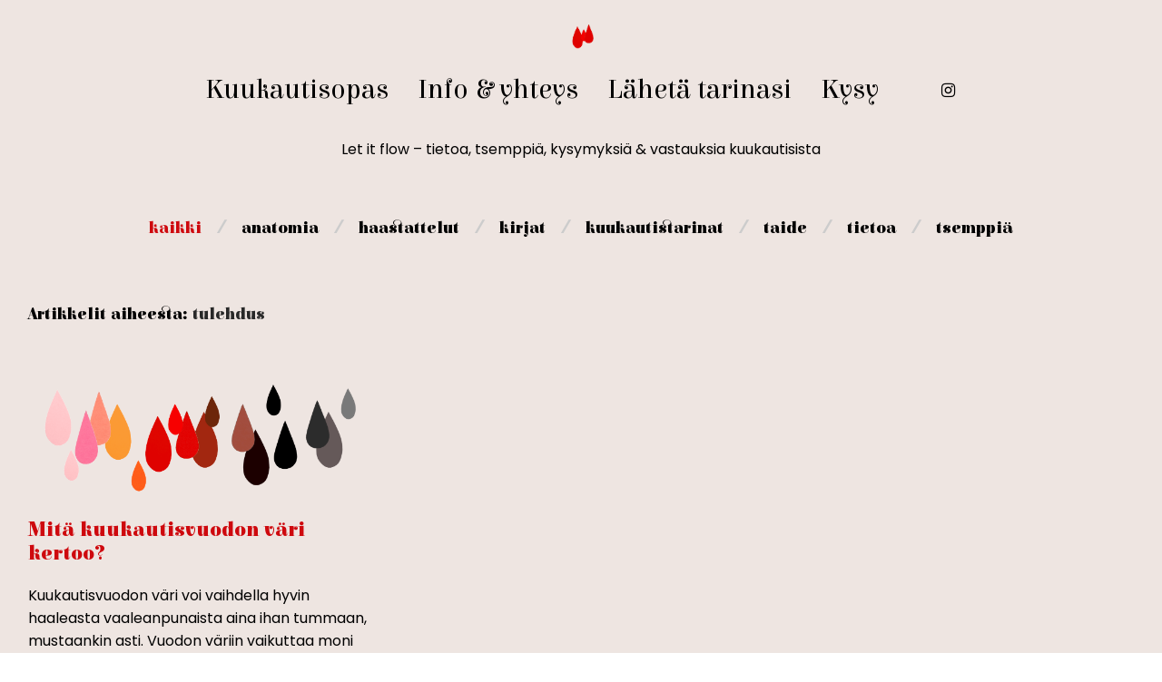

--- FILE ---
content_type: text/html; charset=UTF-8
request_url: https://letitflow.fi/avainsana/tulehdus/
body_size: 19316
content:
<!DOCTYPE html>

<html lang="fi" class="footer-sticky-1">

    <head>


        <meta charset="UTF-8">
        <meta name="viewport" content="width=device-width, initial-scale=1.0, maximum-scale=1.0, user-scalable=no">
        
        <link rel="profile" href="http://gmpg.org/xfn/11">
		<link rel="pingback" href="https://letitflow.fi/xmlrpc.php">
		<link rel="preconnect" href="https://fonts.googleapis.com">
<link rel="preconnect" href="https://fonts.gstatic.com" crossorigin>
<link href="https://fonts.googleapis.com/css2?family=Elsie:wght@400;900&family=Poppins&display=swap" rel="stylesheet"> 
        
		<meta name='robots' content='index, follow, max-image-preview:large, max-snippet:-1, max-video-preview:-1' />
<link rel="alternate" hreflang="fi" href="https://letitflow.fi/avainsana/tulehdus/" />
<link rel="alternate" hreflang="x-default" href="https://letitflow.fi/avainsana/tulehdus/" />

	<!-- This site is optimized with the Yoast SEO plugin v24.5 - https://yoast.com/wordpress/plugins/seo/ -->
	<title>tulehdus arkistot - LET IT FLOW</title>
	<link rel="canonical" href="https://letitflow.fi/avainsana/tulehdus/" />
	<meta property="og:locale" content="fi_FI" />
	<meta property="og:type" content="article" />
	<meta property="og:title" content="tulehdus arkistot - LET IT FLOW" />
	<meta property="og:url" content="https://letitflow.fi/avainsana/tulehdus/" />
	<meta property="og:site_name" content="LET IT FLOW" />
	<meta name="twitter:card" content="summary_large_image" />
	<script type="application/ld+json" class="yoast-schema-graph">{"@context":"https://schema.org","@graph":[{"@type":"CollectionPage","@id":"https://letitflow.fi/avainsana/tulehdus/","url":"https://letitflow.fi/avainsana/tulehdus/","name":"tulehdus arkistot - LET IT FLOW","isPartOf":{"@id":"https://letitflow.fi/#website"},"primaryImageOfPage":{"@id":"https://letitflow.fi/avainsana/tulehdus/#primaryimage"},"image":{"@id":"https://letitflow.fi/avainsana/tulehdus/#primaryimage"},"thumbnailUrl":"https://letitflow.fi/wp-content/uploads/2022/09/letitflow_vuodonvari_02-scaled.gif","breadcrumb":{"@id":"https://letitflow.fi/avainsana/tulehdus/#breadcrumb"},"inLanguage":"fi"},{"@type":"ImageObject","inLanguage":"fi","@id":"https://letitflow.fi/avainsana/tulehdus/#primaryimage","url":"https://letitflow.fi/wp-content/uploads/2022/09/letitflow_vuodonvari_02-scaled.gif","contentUrl":"https://letitflow.fi/wp-content/uploads/2022/09/letitflow_vuodonvari_02-scaled.gif","width":2559,"height":969},{"@type":"BreadcrumbList","@id":"https://letitflow.fi/avainsana/tulehdus/#breadcrumb","itemListElement":[{"@type":"ListItem","position":1,"name":"Etusivu","item":"https://letitflow.fi/"},{"@type":"ListItem","position":2,"name":"tulehdus"}]},{"@type":"WebSite","@id":"https://letitflow.fi/#website","url":"https://letitflow.fi/","name":"LET IT FLOW","description":"kuukautiset, menkat, ne, se aika kuusta","potentialAction":[{"@type":"SearchAction","target":{"@type":"EntryPoint","urlTemplate":"https://letitflow.fi/?s={search_term_string}"},"query-input":{"@type":"PropertyValueSpecification","valueRequired":true,"valueName":"search_term_string"}}],"inLanguage":"fi"}]}</script>
	<!-- / Yoast SEO plugin. -->


<link rel='dns-prefetch' href='//kit-free.fontawesome.com' />
<link rel='dns-prefetch' href='//fonts.googleapis.com' />
<link rel="alternate" type="application/rss+xml" title="LET IT FLOW &raquo; syöte" href="https://letitflow.fi/feed/" />
<link rel="alternate" type="application/rss+xml" title="LET IT FLOW &raquo; kommenttien syöte" href="https://letitflow.fi/comments/feed/" />
<link rel="alternate" type="application/rss+xml" title="LET IT FLOW &raquo; tulehdus avainsanan RSS-syöte" href="https://letitflow.fi/avainsana/tulehdus/feed/" />
<script type="text/javascript">
/* <![CDATA[ */
window._wpemojiSettings = {"baseUrl":"https:\/\/s.w.org\/images\/core\/emoji\/15.0.3\/72x72\/","ext":".png","svgUrl":"https:\/\/s.w.org\/images\/core\/emoji\/15.0.3\/svg\/","svgExt":".svg","source":{"concatemoji":"https:\/\/letitflow.fi\/wp-includes\/js\/wp-emoji-release.min.js?ver=6.5.7"}};
/*! This file is auto-generated */
!function(i,n){var o,s,e;function c(e){try{var t={supportTests:e,timestamp:(new Date).valueOf()};sessionStorage.setItem(o,JSON.stringify(t))}catch(e){}}function p(e,t,n){e.clearRect(0,0,e.canvas.width,e.canvas.height),e.fillText(t,0,0);var t=new Uint32Array(e.getImageData(0,0,e.canvas.width,e.canvas.height).data),r=(e.clearRect(0,0,e.canvas.width,e.canvas.height),e.fillText(n,0,0),new Uint32Array(e.getImageData(0,0,e.canvas.width,e.canvas.height).data));return t.every(function(e,t){return e===r[t]})}function u(e,t,n){switch(t){case"flag":return n(e,"\ud83c\udff3\ufe0f\u200d\u26a7\ufe0f","\ud83c\udff3\ufe0f\u200b\u26a7\ufe0f")?!1:!n(e,"\ud83c\uddfa\ud83c\uddf3","\ud83c\uddfa\u200b\ud83c\uddf3")&&!n(e,"\ud83c\udff4\udb40\udc67\udb40\udc62\udb40\udc65\udb40\udc6e\udb40\udc67\udb40\udc7f","\ud83c\udff4\u200b\udb40\udc67\u200b\udb40\udc62\u200b\udb40\udc65\u200b\udb40\udc6e\u200b\udb40\udc67\u200b\udb40\udc7f");case"emoji":return!n(e,"\ud83d\udc26\u200d\u2b1b","\ud83d\udc26\u200b\u2b1b")}return!1}function f(e,t,n){var r="undefined"!=typeof WorkerGlobalScope&&self instanceof WorkerGlobalScope?new OffscreenCanvas(300,150):i.createElement("canvas"),a=r.getContext("2d",{willReadFrequently:!0}),o=(a.textBaseline="top",a.font="600 32px Arial",{});return e.forEach(function(e){o[e]=t(a,e,n)}),o}function t(e){var t=i.createElement("script");t.src=e,t.defer=!0,i.head.appendChild(t)}"undefined"!=typeof Promise&&(o="wpEmojiSettingsSupports",s=["flag","emoji"],n.supports={everything:!0,everythingExceptFlag:!0},e=new Promise(function(e){i.addEventListener("DOMContentLoaded",e,{once:!0})}),new Promise(function(t){var n=function(){try{var e=JSON.parse(sessionStorage.getItem(o));if("object"==typeof e&&"number"==typeof e.timestamp&&(new Date).valueOf()<e.timestamp+604800&&"object"==typeof e.supportTests)return e.supportTests}catch(e){}return null}();if(!n){if("undefined"!=typeof Worker&&"undefined"!=typeof OffscreenCanvas&&"undefined"!=typeof URL&&URL.createObjectURL&&"undefined"!=typeof Blob)try{var e="postMessage("+f.toString()+"("+[JSON.stringify(s),u.toString(),p.toString()].join(",")+"));",r=new Blob([e],{type:"text/javascript"}),a=new Worker(URL.createObjectURL(r),{name:"wpTestEmojiSupports"});return void(a.onmessage=function(e){c(n=e.data),a.terminate(),t(n)})}catch(e){}c(n=f(s,u,p))}t(n)}).then(function(e){for(var t in e)n.supports[t]=e[t],n.supports.everything=n.supports.everything&&n.supports[t],"flag"!==t&&(n.supports.everythingExceptFlag=n.supports.everythingExceptFlag&&n.supports[t]);n.supports.everythingExceptFlag=n.supports.everythingExceptFlag&&!n.supports.flag,n.DOMReady=!1,n.readyCallback=function(){n.DOMReady=!0}}).then(function(){return e}).then(function(){var e;n.supports.everything||(n.readyCallback(),(e=n.source||{}).concatemoji?t(e.concatemoji):e.wpemoji&&e.twemoji&&(t(e.twemoji),t(e.wpemoji)))}))}((window,document),window._wpemojiSettings);
/* ]]> */
</script>

<link rel='stylesheet' id='sbi_styles-css' href='https://letitflow.fi/wp-content/plugins/instagram-feed/css/sbi-styles.min.css?ver=6.10.0' type='text/css' media='all' />
<style id='wp-emoji-styles-inline-css' type='text/css'>

	img.wp-smiley, img.emoji {
		display: inline !important;
		border: none !important;
		box-shadow: none !important;
		height: 1em !important;
		width: 1em !important;
		margin: 0 0.07em !important;
		vertical-align: -0.1em !important;
		background: none !important;
		padding: 0 !important;
	}
</style>
<link rel='stylesheet' id='wp-block-library-css' href='https://letitflow.fi/wp-includes/css/dist/block-library/style.min.css?ver=6.5.7' type='text/css' media='all' />
<style id='classic-theme-styles-inline-css' type='text/css'>
/*! This file is auto-generated */
.wp-block-button__link{color:#fff;background-color:#32373c;border-radius:9999px;box-shadow:none;text-decoration:none;padding:calc(.667em + 2px) calc(1.333em + 2px);font-size:1.125em}.wp-block-file__button{background:#32373c;color:#fff;text-decoration:none}
</style>
<style id='global-styles-inline-css' type='text/css'>
body{--wp--preset--color--black: #000000;--wp--preset--color--cyan-bluish-gray: #abb8c3;--wp--preset--color--white: #ffffff;--wp--preset--color--pale-pink: #f78da7;--wp--preset--color--vivid-red: #cf2e2e;--wp--preset--color--luminous-vivid-orange: #ff6900;--wp--preset--color--luminous-vivid-amber: #fcb900;--wp--preset--color--light-green-cyan: #7bdcb5;--wp--preset--color--vivid-green-cyan: #00d084;--wp--preset--color--pale-cyan-blue: #8ed1fc;--wp--preset--color--vivid-cyan-blue: #0693e3;--wp--preset--color--vivid-purple: #9b51e0;--wp--preset--gradient--vivid-cyan-blue-to-vivid-purple: linear-gradient(135deg,rgba(6,147,227,1) 0%,rgb(155,81,224) 100%);--wp--preset--gradient--light-green-cyan-to-vivid-green-cyan: linear-gradient(135deg,rgb(122,220,180) 0%,rgb(0,208,130) 100%);--wp--preset--gradient--luminous-vivid-amber-to-luminous-vivid-orange: linear-gradient(135deg,rgba(252,185,0,1) 0%,rgba(255,105,0,1) 100%);--wp--preset--gradient--luminous-vivid-orange-to-vivid-red: linear-gradient(135deg,rgba(255,105,0,1) 0%,rgb(207,46,46) 100%);--wp--preset--gradient--very-light-gray-to-cyan-bluish-gray: linear-gradient(135deg,rgb(238,238,238) 0%,rgb(169,184,195) 100%);--wp--preset--gradient--cool-to-warm-spectrum: linear-gradient(135deg,rgb(74,234,220) 0%,rgb(151,120,209) 20%,rgb(207,42,186) 40%,rgb(238,44,130) 60%,rgb(251,105,98) 80%,rgb(254,248,76) 100%);--wp--preset--gradient--blush-light-purple: linear-gradient(135deg,rgb(255,206,236) 0%,rgb(152,150,240) 100%);--wp--preset--gradient--blush-bordeaux: linear-gradient(135deg,rgb(254,205,165) 0%,rgb(254,45,45) 50%,rgb(107,0,62) 100%);--wp--preset--gradient--luminous-dusk: linear-gradient(135deg,rgb(255,203,112) 0%,rgb(199,81,192) 50%,rgb(65,88,208) 100%);--wp--preset--gradient--pale-ocean: linear-gradient(135deg,rgb(255,245,203) 0%,rgb(182,227,212) 50%,rgb(51,167,181) 100%);--wp--preset--gradient--electric-grass: linear-gradient(135deg,rgb(202,248,128) 0%,rgb(113,206,126) 100%);--wp--preset--gradient--midnight: linear-gradient(135deg,rgb(2,3,129) 0%,rgb(40,116,252) 100%);--wp--preset--font-size--small: 13px;--wp--preset--font-size--medium: 20px;--wp--preset--font-size--large: 36px;--wp--preset--font-size--x-large: 42px;--wp--preset--spacing--20: 0.44rem;--wp--preset--spacing--30: 0.67rem;--wp--preset--spacing--40: 1rem;--wp--preset--spacing--50: 1.5rem;--wp--preset--spacing--60: 2.25rem;--wp--preset--spacing--70: 3.38rem;--wp--preset--spacing--80: 5.06rem;--wp--preset--shadow--natural: 6px 6px 9px rgba(0, 0, 0, 0.2);--wp--preset--shadow--deep: 12px 12px 50px rgba(0, 0, 0, 0.4);--wp--preset--shadow--sharp: 6px 6px 0px rgba(0, 0, 0, 0.2);--wp--preset--shadow--outlined: 6px 6px 0px -3px rgba(255, 255, 255, 1), 6px 6px rgba(0, 0, 0, 1);--wp--preset--shadow--crisp: 6px 6px 0px rgba(0, 0, 0, 1);}:where(.is-layout-flex){gap: 0.5em;}:where(.is-layout-grid){gap: 0.5em;}body .is-layout-flex{display: flex;}body .is-layout-flex{flex-wrap: wrap;align-items: center;}body .is-layout-flex > *{margin: 0;}body .is-layout-grid{display: grid;}body .is-layout-grid > *{margin: 0;}:where(.wp-block-columns.is-layout-flex){gap: 2em;}:where(.wp-block-columns.is-layout-grid){gap: 2em;}:where(.wp-block-post-template.is-layout-flex){gap: 1.25em;}:where(.wp-block-post-template.is-layout-grid){gap: 1.25em;}.has-black-color{color: var(--wp--preset--color--black) !important;}.has-cyan-bluish-gray-color{color: var(--wp--preset--color--cyan-bluish-gray) !important;}.has-white-color{color: var(--wp--preset--color--white) !important;}.has-pale-pink-color{color: var(--wp--preset--color--pale-pink) !important;}.has-vivid-red-color{color: var(--wp--preset--color--vivid-red) !important;}.has-luminous-vivid-orange-color{color: var(--wp--preset--color--luminous-vivid-orange) !important;}.has-luminous-vivid-amber-color{color: var(--wp--preset--color--luminous-vivid-amber) !important;}.has-light-green-cyan-color{color: var(--wp--preset--color--light-green-cyan) !important;}.has-vivid-green-cyan-color{color: var(--wp--preset--color--vivid-green-cyan) !important;}.has-pale-cyan-blue-color{color: var(--wp--preset--color--pale-cyan-blue) !important;}.has-vivid-cyan-blue-color{color: var(--wp--preset--color--vivid-cyan-blue) !important;}.has-vivid-purple-color{color: var(--wp--preset--color--vivid-purple) !important;}.has-black-background-color{background-color: var(--wp--preset--color--black) !important;}.has-cyan-bluish-gray-background-color{background-color: var(--wp--preset--color--cyan-bluish-gray) !important;}.has-white-background-color{background-color: var(--wp--preset--color--white) !important;}.has-pale-pink-background-color{background-color: var(--wp--preset--color--pale-pink) !important;}.has-vivid-red-background-color{background-color: var(--wp--preset--color--vivid-red) !important;}.has-luminous-vivid-orange-background-color{background-color: var(--wp--preset--color--luminous-vivid-orange) !important;}.has-luminous-vivid-amber-background-color{background-color: var(--wp--preset--color--luminous-vivid-amber) !important;}.has-light-green-cyan-background-color{background-color: var(--wp--preset--color--light-green-cyan) !important;}.has-vivid-green-cyan-background-color{background-color: var(--wp--preset--color--vivid-green-cyan) !important;}.has-pale-cyan-blue-background-color{background-color: var(--wp--preset--color--pale-cyan-blue) !important;}.has-vivid-cyan-blue-background-color{background-color: var(--wp--preset--color--vivid-cyan-blue) !important;}.has-vivid-purple-background-color{background-color: var(--wp--preset--color--vivid-purple) !important;}.has-black-border-color{border-color: var(--wp--preset--color--black) !important;}.has-cyan-bluish-gray-border-color{border-color: var(--wp--preset--color--cyan-bluish-gray) !important;}.has-white-border-color{border-color: var(--wp--preset--color--white) !important;}.has-pale-pink-border-color{border-color: var(--wp--preset--color--pale-pink) !important;}.has-vivid-red-border-color{border-color: var(--wp--preset--color--vivid-red) !important;}.has-luminous-vivid-orange-border-color{border-color: var(--wp--preset--color--luminous-vivid-orange) !important;}.has-luminous-vivid-amber-border-color{border-color: var(--wp--preset--color--luminous-vivid-amber) !important;}.has-light-green-cyan-border-color{border-color: var(--wp--preset--color--light-green-cyan) !important;}.has-vivid-green-cyan-border-color{border-color: var(--wp--preset--color--vivid-green-cyan) !important;}.has-pale-cyan-blue-border-color{border-color: var(--wp--preset--color--pale-cyan-blue) !important;}.has-vivid-cyan-blue-border-color{border-color: var(--wp--preset--color--vivid-cyan-blue) !important;}.has-vivid-purple-border-color{border-color: var(--wp--preset--color--vivid-purple) !important;}.has-vivid-cyan-blue-to-vivid-purple-gradient-background{background: var(--wp--preset--gradient--vivid-cyan-blue-to-vivid-purple) !important;}.has-light-green-cyan-to-vivid-green-cyan-gradient-background{background: var(--wp--preset--gradient--light-green-cyan-to-vivid-green-cyan) !important;}.has-luminous-vivid-amber-to-luminous-vivid-orange-gradient-background{background: var(--wp--preset--gradient--luminous-vivid-amber-to-luminous-vivid-orange) !important;}.has-luminous-vivid-orange-to-vivid-red-gradient-background{background: var(--wp--preset--gradient--luminous-vivid-orange-to-vivid-red) !important;}.has-very-light-gray-to-cyan-bluish-gray-gradient-background{background: var(--wp--preset--gradient--very-light-gray-to-cyan-bluish-gray) !important;}.has-cool-to-warm-spectrum-gradient-background{background: var(--wp--preset--gradient--cool-to-warm-spectrum) !important;}.has-blush-light-purple-gradient-background{background: var(--wp--preset--gradient--blush-light-purple) !important;}.has-blush-bordeaux-gradient-background{background: var(--wp--preset--gradient--blush-bordeaux) !important;}.has-luminous-dusk-gradient-background{background: var(--wp--preset--gradient--luminous-dusk) !important;}.has-pale-ocean-gradient-background{background: var(--wp--preset--gradient--pale-ocean) !important;}.has-electric-grass-gradient-background{background: var(--wp--preset--gradient--electric-grass) !important;}.has-midnight-gradient-background{background: var(--wp--preset--gradient--midnight) !important;}.has-small-font-size{font-size: var(--wp--preset--font-size--small) !important;}.has-medium-font-size{font-size: var(--wp--preset--font-size--medium) !important;}.has-large-font-size{font-size: var(--wp--preset--font-size--large) !important;}.has-x-large-font-size{font-size: var(--wp--preset--font-size--x-large) !important;}
.wp-block-navigation a:where(:not(.wp-element-button)){color: inherit;}
:where(.wp-block-post-template.is-layout-flex){gap: 1.25em;}:where(.wp-block-post-template.is-layout-grid){gap: 1.25em;}
:where(.wp-block-columns.is-layout-flex){gap: 2em;}:where(.wp-block-columns.is-layout-grid){gap: 2em;}
.wp-block-pullquote{font-size: 1.5em;line-height: 1.6;}
</style>
<link rel='stylesheet' id='normalize-css' href='https://letitflow.fi/wp-content/themes/savoy/assets/css/third-party/normalize.min.css?ver=3.0.2' type='text/css' media='all' />
<link rel='stylesheet' id='slick-slider-css' href='https://letitflow.fi/wp-content/themes/savoy/assets/css/third-party/slick.min.css?ver=1.5.5' type='text/css' media='all' />
<link rel='stylesheet' id='slick-slider-theme-css' href='https://letitflow.fi/wp-content/themes/savoy/assets/css/third-party/slick-theme.min.css?ver=1.5.5' type='text/css' media='all' />
<link rel='stylesheet' id='magnific-popup-css' href='https://letitflow.fi/wp-content/themes/savoy/assets/css/third-party/magnific-popup.min.css?ver=0.9.7' type='text/css' media='all' />
<link rel='stylesheet' id='font-awesome-css' href='https://kit-free.fontawesome.com/releases/latest/css/free.min.css?ver=5.x' type='text/css' media='all' />
<link rel='stylesheet' id='nm-grid-css' href='https://letitflow.fi/wp-content/themes/savoy/assets/css/grid.css?ver=2.6.2' type='text/css' media='all' />
<link rel='stylesheet' id='nm-icons-css' href='https://letitflow.fi/wp-content/themes/savoy/assets/css/font-icons/theme-icons/theme-icons.min.css?ver=2.6.2' type='text/css' media='all' />
<link rel='stylesheet' id='nm-core-css' href='https://letitflow.fi/wp-content/themes/savoy/style.css?ver=2.6.2' type='text/css' media='all' />
<link rel='stylesheet' id='nm-elements-css' href='https://letitflow.fi/wp-content/themes/savoy/assets/css/elements.css?ver=2.6.2' type='text/css' media='all' />
<link rel='stylesheet' id='redux-google-fonts-nm_theme_options-css' href='https://fonts.googleapis.com/css?family=Roboto%3A%2C400%2C700&#038;ver=1715935657' type='text/css' media='all' />
<link rel='stylesheet' id='nm-child-theme-css' href='https://letitflow.fi/wp-content/themes/savoy-child/style.css?ver=6.5.7' type='text/css' media='all' />
<script type="text/javascript" id="wpml-cookie-js-extra">
/* <![CDATA[ */
var wpml_cookies = {"wp-wpml_current_language":{"value":"fi","expires":1,"path":"\/"}};
var wpml_cookies = {"wp-wpml_current_language":{"value":"fi","expires":1,"path":"\/"}};
/* ]]> */
</script>
<script type="text/javascript" src="https://letitflow.fi/wp-content/plugins/sitepress-multilingual-cms/res/js/cookies/language-cookie.js?ver=486900" id="wpml-cookie-js" defer="defer" data-wp-strategy="defer"></script>
<script type="text/javascript" src="https://letitflow.fi/wp-includes/js/jquery/jquery.min.js?ver=3.7.1" id="jquery-core-js"></script>
<script type="text/javascript" src="https://letitflow.fi/wp-includes/js/jquery/jquery-migrate.min.js?ver=3.4.1" id="jquery-migrate-js"></script>
<script></script><link rel="https://api.w.org/" href="https://letitflow.fi/wp-json/" /><link rel="alternate" type="application/json" href="https://letitflow.fi/wp-json/wp/v2/tags/62" /><link rel="EditURI" type="application/rsd+xml" title="RSD" href="https://letitflow.fi/xmlrpc.php?rsd" />
<meta name="generator" content="WordPress 6.5.7" />
<meta name="generator" content="WPML ver:4.8.6 stt:18;" />
<meta name="generator" content="Powered by WPBakery Page Builder - drag and drop page builder for WordPress."/>
<link rel="icon" href="https://letitflow.fi/wp-content/uploads/2022/09/cropped-letitflow_drop-32x32.png" sizes="32x32" />
<link rel="icon" href="https://letitflow.fi/wp-content/uploads/2022/09/cropped-letitflow_drop-192x192.png" sizes="192x192" />
<link rel="apple-touch-icon" href="https://letitflow.fi/wp-content/uploads/2022/09/cropped-letitflow_drop-180x180.png" />
<meta name="msapplication-TileImage" content="https://letitflow.fi/wp-content/uploads/2022/09/cropped-letitflow_drop-270x270.png" />
<style type="text/css" class="nm-custom-styles">body{font-family:Roboto,sans-serif;}.nm-menu li a{font-size:16px;font-weight:normal;}#nm-mobile-menu .menu > li > a{font-weight:normal;}#nm-mobile-menu-main-ul.menu > li > a{font-size:15px;}#nm-mobile-menu-secondary-ul.menu li a{font-size:13px;}.vc_tta.vc_tta-accordion .vc_tta-panel-title > a,.vc_tta.vc_general .vc_tta-tab > a,.nm-team-member-content h2,.nm-post-slider-content h3,.vc_pie_chart .wpb_pie_chart_heading,.wpb_content_element .wpb_tour_tabs_wrapper .wpb_tabs_nav a,.wpb_content_element .wpb_accordion_header a,.woocommerce-order-details .order_details tfoot tr:last-child th,.woocommerce-order-details .order_details tfoot tr:last-child td,#order_review .shop_table tfoot .order-total,#order_review .shop_table tfoot .order-total,.cart-collaterals .shop_table tr.order-total,.shop_table.cart .nm-product-details a,#nm-shop-sidebar-popup #nm-shop-search input,.nm-shop-categories li a,.nm-shop-filter-menu li a,.woocommerce-message,.woocommerce-info,.woocommerce-error,blockquote,.commentlist .comment .comment-text .meta strong,.nm-related-posts-content h3,.nm-blog-no-results h1,.nm-term-description,.nm-blog-categories-list li a,.nm-blog-categories-toggle li a,.nm-blog-heading h1,#nm-mobile-menu-top-ul .nm-mobile-menu-item-search input{font-size:18px;}@media all and (max-width:768px){.vc_toggle_title h3{font-size:18px;}}@media all and (max-width:400px){#nm-shop-search input{font-size:18px;}}.add_to_cart_inline .add_to_cart_button,.add_to_cart_inline .amount,.nm-product-category-text > a,.nm-testimonial-description,.nm-feature h3,.nm_btn,.vc_toggle_content,.nm-message-box,.wpb_text_column,#nm-wishlist-table ul li.title .woocommerce-loop-product__title,.nm-order-track-top p,.customer_details h3,.woocommerce-order-details .order_details tbody,.woocommerce-MyAccount-content .shop_table tr th,.woocommerce-MyAccount-navigation ul li a,.nm-MyAccount-user-info .nm-username,.nm-MyAccount-dashboard,.nm-myaccount-lost-reset-password h2,.nm-login-form-divider span,.woocommerce-thankyou-order-details li strong,.woocommerce-order-received h3,#order_review .shop_table tbody .product-name,.woocommerce-checkout .nm-coupon-popup-wrap .nm-shop-notice,.nm-checkout-login-coupon .nm-shop-notice,.shop_table.cart .nm-product-quantity-pricing .product-subtotal,.shop_table.cart .product-quantity,.shop_attributes tr th,.shop_attributes tr td,#tab-description,.woocommerce-tabs .tabs li a,.woocommerce-product-details__short-description,.nm-shop-no-products h3,.nm-infload-controls a,#nm-shop-browse-wrap .term-description,.list_nosep .nm-shop-categories .nm-shop-sub-categories li a,.nm-shop-taxonomy-text .term-description,.nm-shop-loop-details h3,.woocommerce-loop-category__title,div.wpcf7-response-output,.wpcf7 .wpcf7-form-control,.widget_search button,.widget_product_search #searchsubmit,#wp-calendar caption,.widget .nm-widget-title,.post .entry-content,.comment-form p label,.no-comments,.commentlist .pingback p,.commentlist .trackback p,.commentlist .comment .comment-text .description,.nm-search-results .nm-post-content,.post-password-form > p:first-child,.nm-post-pagination a .long-title,.nm-blog-list .nm-post-content,.nm-blog-grid .nm-post-content,.nm-blog-classic .nm-post-content,.nm-blog-pagination a,.nm-blog-categories-list.columns li a,.page-numbers li a,.page-numbers li span,#nm-widget-panel .total,#nm-widget-panel .nm-cart-panel-item-price .amount,#nm-widget-panel .quantity .qty,#nm-widget-panel .nm-cart-panel-quantity-pricing > span.quantity,#nm-widget-panel .product-quantity,.nm-cart-panel-product-title,#nm-widget-panel .product_list_widget .empty,#nm-cart-panel-loader h5,.nm-widget-panel-header,.button,input[type=submit]{font-size:16px;}@media all and (max-width:991px){#nm-shop-sidebar .widget .nm-widget-title,.nm-shop-categories li a{font-size:16px;}}@media all and (max-width:768px){.vc_tta.vc_tta-accordion .vc_tta-panel-title > a,.vc_tta.vc_tta-tabs.vc_tta-tabs-position-left .vc_tta-tab > a,.vc_tta.vc_tta-tabs.vc_tta-tabs-position-top .vc_tta-tab > a,.wpb_content_element .wpb_tour_tabs_wrapper .wpb_tabs_nav a,.wpb_content_element .wpb_accordion_header a,.nm-term-description{font-size:16px;}}@media all and (max-width:550px){.shop_table.cart .nm-product-details a,.nm-shop-notice,.nm-related-posts-content h3{font-size:16px;}}@media all and (max-width:400px){.nm-product-category-text .nm-product-category-heading,.nm-team-member-content h2,#nm-wishlist-empty h1,.cart-empty,.nm-shop-filter-menu li a,.nm-blog-categories-list li a{font-size:16px;}}.vc_progress_bar .vc_single_bar .vc_label,.woocommerce-tabs .tabs li a span,.product .summary .price del .amount,#nm-shop-sidebar-popup-reset-button,#nm-shop-sidebar-popup .nm-shop-sidebar .widget:last-child .nm-widget-title,#nm-shop-sidebar-popup .nm-shop-sidebar .widget .nm-widget-title,.nm-shop-filter-menu li a i,.woocommerce-loop-category__title .count,span.wpcf7-not-valid-tip,.widget_rss ul li .rss-date,.wp-caption-text,.comment-respond h3 #cancel-comment-reply-link,.nm-blog-categories-toggle li .count,.nm-menu-wishlist-count,.nm-menu li.nm-menu-offscreen .nm-menu-cart-count,.nm-menu-cart .count,.nm-menu .sub-menu li a,body{font-size:14px;}@media all and (max-width:768px){.wpcf7 .wpcf7-form-control{font-size:14px;}}@media all and (max-width:400px){.nm-blog-grid .nm-post-content,.header-mobile-default .nm-menu-cart.no-icon .count{font-size:14px;}}#nm-wishlist-table .nm-variations-list,.nm-MyAccount-user-info .nm-logout-button.border,#order_review .place-order noscript,#payment .payment_methods li .payment_box,#order_review .shop_table tfoot .woocommerce-remove-coupon,.cart-collaterals .shop_table tr.cart-discount td a,#nm-shop-sidebar-popup #nm-shop-search-notice,.wc-item-meta,.variation,.woocommerce-password-hint,.woocommerce-password-strength,.nm-validation-inline-notices .form-row.woocommerce-invalid-required-field:after{font-size:12px;}body{font-weight:normal;}h1, .h1-size{font-weight:normal;}h2, .h2-size{font-weight:normal;}h3, .h3-size{font-weight:normal;}h4, .h4-size,h5, .h5-size,h6, .h6-size{font-weight:normal;}body{color:#000000;}.nm-portfolio-single-back a span {background:#000000;}.mfp-close,.wpb_content_element .wpb_tour_tabs_wrapper .wpb_tabs_nav li.ui-tabs-active a,.vc_pie_chart .vc_pie_chart_value,.vc_progress_bar .vc_single_bar .vc_label .vc_label_units,.nm-testimonial-description,.form-row label,.woocommerce-form__label,#nm-shop-search-close:hover,.products .price .amount,.nm-shop-loop-actions > a,.nm-shop-loop-actions > a:active,.nm-shop-loop-actions > a:focus,.nm-infload-controls a,.woocommerce-breadcrumb a, .woocommerce-breadcrumb span,.variations,.woocommerce-grouped-product-list-item__label a,.woocommerce-grouped-product-list-item__price ins .amount,.woocommerce-grouped-product-list-item__price > .amount,.nm-quantity-wrap .quantity .nm-qty-minus,.nm-quantity-wrap .quantity .nm-qty-plus,.product .summary .single_variation_wrap .nm-quantity-wrap label:not(.nm-qty-label-abbrev),.woocommerce-tabs .tabs li.active a,.shop_attributes th,.product_meta,.shop_table.cart .nm-product-details a,.shop_table.cart .product-quantity,.shop_table.cart .nm-product-quantity-pricing .product-subtotal,.shop_table.cart .product-remove a,.cart-collaterals,.nm-cart-empty,#order_review .shop_table,#payment .payment_methods li label,.woocommerce-thankyou-order-details li strong,.wc-bacs-bank-details li strong,.nm-MyAccount-user-info .nm-username strong,.woocommerce-MyAccount-navigation ul li a:hover,.woocommerce-MyAccount-navigation ul li.is-active a,.woocommerce-table--order-details,#nm-wishlist-empty .note i,a.dark,a:hover,.nm-blog-heading h1 strong,.nm-post-header .nm-post-meta a,.nm-post-pagination a,.commentlist > li .comment-text .meta strong,.commentlist > li .comment-text .meta strong a,.comment-form p label,.entry-content strong,blockquote,blockquote p,.widget_search button,.widget_product_search #searchsubmit,.widget_recent_comments ul li .comment-author-link,.widget_recent_comments ul li:before{color:#282828;}@media all and (max-width: 991px){.nm-shop-menu .nm-shop-filter-menu li a:hover,.nm-shop-menu .nm-shop-filter-menu li.active a,#nm-shop-sidebar .widget.show .nm-widget-title,#nm-shop-sidebar .widget .nm-widget-title:hover{color:#282828;}}.nm-portfolio-single-back a:hover span{background:#282828;}.wpb_content_element .wpb_tour_tabs_wrapper .wpb_tabs_nav a,.wpb_content_element .wpb_accordion_header a,#nm-shop-search-close,.woocommerce-breadcrumb,.nm-single-product-menu a,.star-rating:before,.woocommerce-tabs .tabs li a,.product_meta span.sku,.product_meta a,.nm-product-wishlist-button-wrap a,.nm-product-share a,.nm-wishlist-share ul li a:not(:hover),.nm-post-meta,.nm-post-share a,.nm-post-pagination a .short-title,.commentlist > li .comment-text .meta time{color:#a3a3a3;}.vc_toggle_title i,#nm-wishlist-empty p.icon i,h1{color:#282828;}h2{color:#282828;}h3{color:#282828;}h4, h5, h6{color:#282828;}a,a.dark:hover,a.gray:hover,a.invert-color:hover,.nm-highlight-text,.nm-highlight-text h1,.nm-highlight-text h2,.nm-highlight-text h3,.nm-highlight-text h4,.nm-highlight-text h5,.nm-highlight-text h6,.nm-highlight-text p,.nm-menu-wishlist-count,.nm-menu-cart a .count,.nm-menu li.nm-menu-offscreen .nm-menu-cart-count,.page-numbers li span.current,.page-numbers li a:hover,.nm-blog .sticky .nm-post-thumbnail:before,.nm-blog .category-sticky .nm-post-thumbnail:before,.nm-blog-categories-list li a:hover,.nm-blog-categories ul li.current-cat a,.widget ul li.active,.widget ul li a:hover,.widget ul li a:focus,.widget ul li a.active,#wp-calendar tbody td a,.nm-banner-link.type-txt:hover,.nm-banner.text-color-light .nm-banner-link.type-txt:hover,.nm-portfolio-categories li.current a,.add_to_cart_inline ins,.nm-product-categories.layout-separated .product-category:hover .nm-product-category-text > a,.woocommerce-breadcrumb a:hover,.products .price ins .amount,.products .price ins,.no-touch .nm-shop-loop-actions > a:hover,.nm-shop-menu ul li a:hover,.nm-shop-menu ul li.current-cat > a,.nm-shop-menu ul li.active a,.nm-shop-heading span,.nm-single-product-menu a:hover,.woocommerce-product-gallery__trigger:hover,.woocommerce-product-gallery .flex-direction-nav a:hover,.product-summary .price .amount,.product-summary .price ins,.product .summary .price .amount,.nm-product-wishlist-button-wrap a.added:active,.nm-product-wishlist-button-wrap a.added:focus,.nm-product-wishlist-button-wrap a.added:hover,.nm-product-wishlist-button-wrap a.added,.woocommerce-tabs .tabs li a span,#review_form .comment-form-rating .stars:hover a,#review_form .comment-form-rating .stars.has-active a,.product_meta a:hover,.star-rating span:before,.nm-order-view .commentlist li .comment-text .meta,.nm_widget_price_filter ul li.current,.post-type-archive-product .widget_product_categories .product-categories > li:first-child > a,.widget_product_categories ul li.current-cat > a,.widget_layered_nav ul li.chosen a,.widget_layered_nav_filters ul li.chosen a,.product_list_widget li ins .amount,.woocommerce.widget_rating_filter .wc-layered-nav-rating.chosen > a,.nm-wishlist-button.added:active,.nm-wishlist-button.added:focus,.nm-wishlist-button.added:hover,.nm-wishlist-button.added,.slick-prev:not(.slick-disabled):hover,.slick-next:not(.slick-disabled):hover,.flickity-button:hover,.pswp__button:hover,.nm-portfolio-categories li a:hover{color:#ce090e;}.nm-blog-categories ul li.current-cat a,.nm-portfolio-categories li.current a,.woocommerce-product-gallery.pagination-enabled .flex-control-thumbs li img.flex-active,.widget_layered_nav ul li.chosen a,.widget_layered_nav_filters ul li.chosen a,.slick-dots li.slick-active button,.flickity-page-dots .dot.is-selected{border-color:#ce090e;}.blockUI.blockOverlay:after,.nm-loader:after,.nm-image-overlay:before,.nm-image-overlay:after,.gallery-icon:before,.gallery-icon:after,.widget_tag_cloud a:hover,.widget_product_tag_cloud a:hover{background:#ce090e;}@media all and (max-width:400px){.woocommerce-product-gallery.pagination-enabled .flex-control-thumbs li img.flex-active,.slick-dots li.slick-active button,.flickity-page-dots .dot.is-selected{background:#ce090e;}}.header-border-1 .nm-header,.nm-blog-list .nm-post-divider,#nm-blog-pagination.infinite-load,.nm-post-pagination,.no-post-comments .nm-related-posts,.nm-footer-widgets.has-border,#nm-shop-browse-wrap.nm-shop-description-borders .term-description,.nm-shop-sidebar-default #nm-shop-sidebar .widget,.nm-infload-controls a,.woocommerce-tabs,.upsells,.related,.shop_table.cart tr td,#order_review .shop_table tbody tr th,#order_review .shop_table tbody tr td,#payment .payment_methods,#payment .payment_methods li,.woocommerce-MyAccount-orders tr td,.woocommerce-MyAccount-orders tr:last-child td,.woocommerce-table--order-details tbody tr td,.woocommerce-table--order-details tbody tr:first-child td,.woocommerce-table--order-details tfoot tr:last-child td,.woocommerce-table--order-details tfoot tr:last-child th,#nm-wishlist-table > ul > li,#nm-wishlist-table > ul:first-child > li,.wpb_accordion .wpb_accordion_section,.nm-portfolio-single-footer{border-color:#eeeeee;}.nm-blog-classic .nm-post-divider,.nm-search-results .nm-post-divider{background:#eeeeee;}.nm-blog-categories-list li span,.nm-shop-menu ul li > span,.nm-portfolio-categories li span{color: #cccccc;}.nm-post-meta:before,.nm-testimonial-author span:before{background:#cccccc;}.button,input[type=submit],.widget_tag_cloud a, .widget_product_tag_cloud a,.add_to_cart_inline .add_to_cart_button,#nm-shop-sidebar-popup-button,#order_review .shop_table tbody .product-name .product-quantity{color:#ffffff;background-color:#282828;}.button:hover,input[type=submit]:hover{color:#ffffff;}#nm-blog-pagination a,.button.border{border-color:#aaaaaa;}#nm-blog-pagination a,#nm-blog-pagination a:hover,.button.border,.button.border:hover{color:#282828;}#nm-blog-pagination a:not([disabled]):hover,.button.border:not([disabled]):hover{color:#282828;border-color:#282828;}.product-summary .quantity .nm-qty-minus,.product-summary .quantity .nm-qty-plus{color:#282828;}.nm-row{max-width:none;}.woocommerce-cart .nm-page-wrap-inner > .nm-row,.woocommerce-checkout .nm-page-wrap-inner > .nm-row{max-width:1280px;}@media (min-width: 1400px){.nm-row{padding-right:2.5%;padding-left:2.5%;}}.nm-page-wrap{background-color:#eee5e1;}.nm-divider .nm-divider-title,.nm-header-search{background:#eee5e1;}.woocommerce-cart .blockOverlay,.woocommerce-checkout .blockOverlay {background-color:#eee5e1 !important;}.nm-top-bar{background:#282828;}.nm-top-bar .nm-top-bar-text,.nm-top-bar .nm-top-bar-text a,.nm-top-bar .nm-menu > li > a,.nm-top-bar .nm-menu > li > a:hover,.nm-top-bar-social li i{color:#eeeeee;}.nm-header-placeholder{height:134px;}.nm-header{line-height:50px;padding-top:17px;padding-bottom:17px;background:#eee5e1;}.home .nm-header{background:#ffffff;}.mobile-menu-open .nm-header{background:#ffffff !important;}.header-on-scroll .nm-header,.home.header-transparency.header-on-scroll .nm-header{background:#eee5e1;}.header-on-scroll .nm-header:not(.static-on-scroll){padding-top:10px;padding-bottom:10px;}.nm-header.stacked .nm-header-logo,.nm-header.stacked-centered .nm-header-logo{padding-bottom:0px;}.nm-header-logo svg,.nm-header-logo img{height:50px;}@media all and (max-width:991px){.nm-header-placeholder{height:70px;}.nm-header{line-height:50px;padding-top:10px;padding-bottom:10px;}.nm-header.stacked .nm-header-logo,.nm-header.stacked-centered .nm-header-logo{padding-bottom:0px;}.nm-header-logo svg,.nm-header-logo img{height:50px;}}@media all and (max-width:400px){.nm-header-placeholder{height:70px;}.nm-header{line-height:50px;}.nm-header-logo svg,.nm-header-logo img{height:50px;}}.nm-menu li a{color:#707070;}.nm-menu li a:hover{color:#282828;}.header-transparency-light:not(.header-on-scroll):not(.mobile-menu-open) #nm-main-menu-ul > li > a,.header-transparency-light:not(.header-on-scroll):not(.mobile-menu-open) #nm-right-menu-ul > li > a{color:#ffffff;}.header-transparency-dark:not(.header-on-scroll):not(.mobile-menu-open) #nm-main-menu-ul > li > a,.header-transparency-dark:not(.header-on-scroll):not(.mobile-menu-open) #nm-right-menu-ul > li > a{color:#282828;}.header-transparency-light:not(.header-on-scroll):not(.mobile-menu-open) #nm-main-menu-ul > li > a:hover,.header-transparency-light:not(.header-on-scroll):not(.mobile-menu-open) #nm-right-menu-ul > li > a:hover{color:#dcdcdc;}.header-transparency-dark:not(.header-on-scroll):not(.mobile-menu-open) #nm-main-menu-ul > li > a:hover,.header-transparency-dark:not(.header-on-scroll):not(.mobile-menu-open) #nm-right-menu-ul > li > a:hover{color:#707070;}.no-touch .header-transparency-light:not(.header-on-scroll):not(.mobile-menu-open) .nm-header:hover{background-color:transparent;}.no-touch .header-transparency-dark:not(.header-on-scroll):not(.mobile-menu-open) .nm-header:hover{background-color:transparent;}.nm-menu .sub-menu{background:#ffffff;}.nm-menu .sub-menu li a{color:#000000;}.nm-menu .megamenu > .sub-menu > ul > li:not(.nm-menu-item-has-image) > a,.nm-menu .sub-menu li a .label,.nm-menu .sub-menu li a:hover{color:#ce090e;}.nm-menu .megamenu.full > .sub-menu{padding-top:28px;padding-bottom:15px;background:#ffffff;}.nm-menu .megamenu.full > .sub-menu > ul{max-width:1080px;}.nm-menu .megamenu.full .sub-menu li a{color:#777777;}.nm-menu .megamenu.full > .sub-menu > ul > li:not(.nm-menu-item-has-image) > a,.nm-menu .megamenu.full .sub-menu li a:hover{color:#282828;}.nm-menu .megamenu > .sub-menu > ul > li.nm-menu-item-has-image{border-right-color:#eeeeee;}.nm-menu-icon span{background:#707070;}.header-transparency-light:not(.header-on-scroll):not(.mobile-menu-open) .nm-menu-icon span{background:#ffffff;}.header-transparency-dark:not(.header-on-scroll):not(.mobile-menu-open) .nm-menu-icon span{background:#282828;}#nm-mobile-menu{ background:#ffffff;}#nm-mobile-menu .menu li{border-bottom-color:#eeeeee;}#nm-mobile-menu .menu a,#nm-mobile-menu .menu li .nm-menu-toggle,#nm-mobile-menu-top-ul .nm-mobile-menu-item-search input,#nm-mobile-menu-top-ul .nm-mobile-menu-item-search span,.nm-mobile-menu-social-ul li a{color:#555555;}.no-touch #nm-mobile-menu .menu a:hover,#nm-mobile-menu .menu li.active > a,#nm-mobile-menu .menu > li.active > .nm-menu-toggle:before,#nm-mobile-menu .menu a .label,.nm-mobile-menu-social-ul li a:hover{color:#282828;}#nm-mobile-menu .sub-menu{border-top-color:#eeeeee;}.nm-footer-widgets{padding-top:55px;padding-bottom:15px;background-color:#ffc4c6;}.nm-footer-widgets,.nm-footer-widgets .widget ul li a,.nm-footer-widgets a{color:#000000;}.nm-footer-widgets .widget .nm-widget-title{color:#000000;}.nm-footer-widgets .widget ul li a:hover,.nm-footer-widgets a:hover{color:#ce090e;}.nm-footer-widgets .widget_tag_cloud a:hover,.nm-footer-widgets .widget_product_tag_cloud a:hover{background:#ce090e;}@media all and (max-width:991px){.nm-footer-widgets{padding-top:55px;padding-bottom:15px;}}.nm-footer-bar{color:#000000;}.nm-footer-bar-inner{padding-top:30px;padding-bottom:30px;background-color:#ffc4c6;}.nm-footer-bar a{color:#000000;}.nm-footer-bar a:hover,.nm-footer-bar-social li i{color:#eeeeee;}.nm-footer-bar .menu > li{border-bottom-color:#3a3a3a;}@media all and (max-width:991px){.nm-footer-bar-inner{padding-top:30px;padding-bottom:30px;}}.nm-comments{background:#f7f7f7;}.nm-comments .commentlist > li,.nm-comments .commentlist .pingback,.nm-comments .commentlist .trackback{border-color:#e7e7e7;}#nm-shop-products-overlay,#nm-shop{background-color:#ffffff;}#nm-shop-taxonomy-header.has-image{height:370px;}.nm-shop-taxonomy-text-col{max-width:none;}.nm-shop-taxonomy-text h1{color:#282828;}.nm-shop-taxonomy-text .term-description{color:#777777;}@media all and (max-width:991px){#nm-shop-taxonomy-header.has-image{height:370px;}}@media all and (max-width:768px){#nm-shop-taxonomy-header.has-image{height:210px;}} .nm-shop-widget-scroll{height:145px;}.onsale{color:#282828;background:#ffffff;}.products li.outofstock .nm-shop-loop-thumbnail > a:after{color:#282828;background:#ffffff;}.nm-shop-loop-thumbnail{background:#eeeeee;}.has-bg-color .nm-single-product-bg{background:#eeeeee;}.nm-featured-video-icon{color:#282828;background:#ffffff;}@media all and (max-width:1080px){.woocommerce-product-gallery__wrapper{max-width:500px;}.has-bg-color .woocommerce-product-gallery {background:#eeeeee;}}@media all and (max-width:1080px){.woocommerce-product-gallery.pagination-enabled .flex-control-thumbs{background-color:#eee5e1;}}.nm-variation-control.nm-variation-control-color li i{width:19px;height:19px;}.nm-variation-control.nm-variation-control-image li .nm-pa-image-thumbnail-wrap{width:19px;height:19px;}</style>
<style type="text/css" class="nm-translation-styles">.products li.outofstock .nm-shop-loop-thumbnail > a:after{content:"Out of stock";}.nm-validation-inline-notices .form-row.woocommerce-invalid-required-field:after{content:"Required field.";}</style>
		<style type="text/css" id="wp-custom-css">
			/* general */

.nm-blog-wrap {
  padding-top: 200px
}

.archive .nm-blog-wrap {
  padding-top: 20px
}

.widget {
  margin-bottom: 3px;
}

.textwidget {
	font-family: 'Poppins';
	font-size: 16px !important;
}

.header-on-scroll #custom_html-2 {
	display: none;
}

.widget_tag_cloud a {
	float:none;
}
.tagcloud {

  text-align: center;
}


.nm-footer-bar-social li i {
	color: #000;
	line-height: 0,5em;
}

.nm-footer-bar-social li i:hover {
	color: #ce090e;
	font-size: 40px !important;
}

.menu-item a {
	font-family: 'Elsie';
	font-size: 30px !important;
	color: #000 !important;
}

.menu-item a:hover {
		font-size: 40px !important;
	color: #ce090e !important;
}

h1 {
	font-family: 'Elsie';
	font-size: 50px;
	color: #ce090e;
	font-weight:900;
}

h2 {
	font-family: 'Elsie';
		margin-bottom: 20px !important;
	font-weight: 600;
}

h3 a:hover {
		color: #ce090e;
}

P {
		font-family: 'Poppins';
	hyphens: auto;
}

li {
			font-family: 'Poppins';
	margin-bottom: 10px;
}

.nm-blog-categories-list li a {
	font-family: 'Elsie';
}

a strong:hover {
	color: #ce090e !important;
	text-decoration: underline;
}

p strong::before {
		content: '→ ';
}

a {
	color: #000;
}

a:hover {
	color: #a089a5;
}

/* frontpage */

.widgettitle {
	display: none;
}

.widget_tag_cloud a {
		font-family: 'Elsie';
	font-size: 30px !important;
	color: #ce090e;
	background-color: #eee5e1;
	font-weight:900;
}

.widget_tag_cloud a:hover{
	background-color: #eee5e1;
	font-size: 40px !important;
}

.wp-block-tag-cloud a {
			font-family: 'Elsie';
	display: block;
	font-size: 30px !important;
	color: #ce090e;
	background-color: #eee5e1;
	font-weight:900;
}

.wp-block-tag-cloud a:hover {
		background-color: #eee5e1;
	font-size: 40px !important;
}

/* tag archive */

.archive .nm-blog-categories-wrap {
  padding-top: 0px;
  padding-bottom: 20px;
}

.archive .nm-blog-heading {
	padding-bottom: 50px;
}

/* blog archive */


.nm-blog-categories-wrap {
		font-family: 'Elsie';
	font-size: 20px !important;
		text-align: center;
	padding-top: 0px;
	font-weight:900;
}

.nm-post-read-more span, .nm-post-read-more .nm-font-angle-thin-right {
	display: none !important;
}

.nm-post-read-more::after {
	content: "LUE LISÄÄ →";
	color: #ca0000;
}

.nm-post-read-more:hover:after {
	color: #000 !important;
}

.nm-post-title {
	font-family: 'Elsie';
		color: #ce090e;
	font-weight:900;
}

.nm-post-meta {
	display: none;
}

/* single post */

.nm-post-body {
  padding-top: 0px;
}

.nm-post h2 {
	padding-top: 20px !important;
}

.nm-post h3 {
		font-family:'Poppins';
	color: #ce090e;
		padding-top: 20px !important;
}

.nm-post .nm-post-featured-image {
	max-width: 100% !important;
	margin: auto !important;
	padding-bottom: 30px;
}

.nm-post-header h1 {
	font-size: 36px;
}

.nm-single-post-meta-top {
	display: none;
}

.nm-post p a {
	color: #ce090e;
	text-decoration: underline;
}

.nm-post p a:hover {
	color: #000;
}

.wp-element-caption {
	font-family:'Poppins' !important;
	font-size: 12px;

}

.wp-block-quote::before {
	content: 'Kuukautistarina';
	font-family: 'Elsie Black';
}

.wp-block-quote {
	border: 0px;
	padding-left: 0px;
	padding-top: 20px;
	padding-bottom: 20px;
}

.wp-block-quote p {
	font-size: 18px;
	color: #ce090e !important;
	margin-bottom: 15px;
}

	.wp-block-pullquote p {
		padding-left: 100px !important;
		padding-right: 100px;
		padding-bottom: 20px;
}

.wp-block-pullquote {
	color: #ce090e;
	margin: auto;
	margin-bottom: 20px;
}

.wp-block-pullquote p {
	font-size: 16px !important;
}


.wp-block-pullquote::before {
	content: 'Hei muista!';
	font-family: 'Elsie';
	font-size: 20px;
			color: #ce090e !important;
	font-weight:900;
}

.nm-single-post-tags.widget_tag_cloud a {
	font-size: 30px !important;
}

.nm-single-post-tags.widget_tag_cloud a:hover {
	font-size: 40px !important;
}

.nm-related-posts h3 {
	font-family: 'Elsie';
	font-weight:900;
}

.nm-comments {
	display: none;
}

.nm-single-post-categories {
	display: none;
}

.nm-post-prev .short-title {
	font-family: 'Poppins';
	color: #000 !important;
}

.nm-post-prev a {
	font-family: 'Elsie';
	font-weight:900;
}

.nm-post-next a:hover {
	color: #ce090e;
}

.wp-element-caption a {
		color: #ce090e;
	text-decoration: underline;
}

.nm-post-next .short-title {
	font-family: 'Poppins';
	color: #000 !important;
}

.nm-post-next a {
	font-family: 'Elsie';
	font-weight:900;
}

.nm-post-prev a:hover {
	color: #ce090e;
}

.wp-block-separator {
		margin-top: 30px;
	margin-bottom: 30px;
}

.nm-post h3 a {
	text-decoration: underline;
		color: #ce090e;
}

.nm-post h3 a:hover {
	color: #000;
}

/* contact form */

#mc4wp-form-1 {
	text-align:center
}

.wpcf7-form {
	margin-left: 20px;
}

.wpcf7-form, .mc4wp-form  {
	border-style: solid;
	border-width: 1px;
	border-color: #000;
}

.wpcf7-form-control-wrap, .mc4wp-form p {
	border-style: none none solid none;
	border-width: 1px;
	border-color: #000;
}
.mc4wp-form input {
	border:0px;
}

.wpcf7-form-control {
		background-color: #eee5e1;
	border-width: 0px;
}

.wpb_text_column .wpcf7-form p, .wpcf7-form p, .mc4wp-form p {
	padding: 0 0 0px 0;
	margin-top: 10px;
	margin-bottom: 0px;
}

.wpcf7-form p:last-of-type, .mc4wp-form p:last-of-type {
	padding: 0px 0 px 0;
	margin-top: 0px;
	margin-bottom: 0px;
}


.wpcf7-form label, .mc4wp-form label {
	padding-left: 10px;
	border-bottom: 0;
	text-transform: uppercase;
}

 .wpcf7-form-control-wrap .wpcf7-text, .wpcf7-form-control-wrap .wpcf7-textarea
{
	top:-5px;
	position:relative;
	resize: none;
}
.wpcf7-form br {
	display:none
}

.wpcf7-form, .wpcf7-form,  input,.wpcf7-form textarea, .mc4wp-form  {
	background-color: #fff;
}

.wpcf7-form-control {
	border-style: none !important;
}

.wpcf7-form-control.wpcf7-submit, .mc4wp-form input[type = submit]  {
	background-color: #000;
	text-transform: uppercase;
	letter-spacing: 0.2em;
}

.wpcf7-submit:hover, .mc4wp-form input[type = submit]:hover  {
	background-color: #ca0000;
}

.wpcf7 input.wpcf7-submit, .mc4wp-form input[type = submit]  {
		width:100% !important;
	height:100% !important;
	padding: 20px 20px !important;
}




/* footer */

.nm-footer  {
	font-family: 'Poppins';
	font-size: 18px;
}

.nm-footer b {
	font-family: 'Elsie';
		color: #ce090e;
	font-size: 24px;
	font-weight:900;
}

.nm-footer-widgets

.nm-widget-title {
	display: none;
}

.nm-footer-widgets .widget_tag_cloud a {
		font-family: 'Elsie';
	font-size: 30px !important;
	color: #ce090e;
	background-color: #eee5e1;
	font-weight:900;
}

.nm-footer-widgets .widget_tag_cloud a:hover{
	background-color: #eee5e1;
	color: #ce090e;
	font-size: 40px !important;
}

.nm-footer-widgets {
		background-color: #eee5e1;
}

.nm-footer-bar-inner .nm-row  {
		max-width:800px
}


/* shop */

.in-stock {
	display: none !important;
}


/* gdpr */

.moove-gdpr-cookie-notice {
	font-family: 'Garamon' !important;
}

.mgbutton {
	border-radius: 0px !important;
}



/* mobiili */

@media only screen and (min-width: 1310px) {

}
	
	@media only screen and (max-width: 991px) {
		
			.wp-block-pullquote p {
		padding-left: 10px !important;
		padding-right: 10px;
		padding-bottom: 10px;
}
		
.nm-header.stacked-centered .nm-right-menu {
  width: 50px;
  float: left;

}
		.nm-blog-wrap {
  padding-top: 100px;
}
		
.nm-header.stacked-centered .nm-header-logo {
  left: 92%;
		position:absolute;
	top:30px;
}
		#custom_html-2 {
  padding: 10px 50px;
  line-height: 20px;
}
}		</style>
		<noscript><style> .wpb_animate_when_almost_visible { opacity: 1; }</style></noscript>		
		

		
    </head>
    
	<body class="archive tag tag-tulehdus tag-62 nm-wpb-default nm-page-load-transition-1 nm-preload header-fixed header-mobile-default header-border-0 widget-panel-dark wpb-js-composer js-comp-ver-7.9 vc_responsive">
                <div id="nm-page-load-overlay" class="nm-page-load-overlay"></div>
                
        <div class="nm-page-overflow">
            <div class="nm-page-wrap">
                                            
                <div class="nm-page-wrap-inner">
                    <div id="nm-header-placeholder" class="nm-header-placeholder"></div>

<header id="nm-header" class="nm-header stacked-centered resize-on-scroll alt-logo-fixed alt-logo-tablet alt-logo-mobile alt-logo-mobile-menu-open clear">
        <div class="nm-header-inner">
        <div class="nm-header-row nm-row">
    <div class="nm-header-col col-xs-12">
                
        <div class="nm-header-logo">
    <a href="https://letitflow.fi/">
        <img src="https://letitflow.fi/wp-content/uploads/2022/09/letitflow_vuoto_punainen.gif" class="nm-logo" width="1080" height="1080" alt="LET IT FLOW">
                <img src="https://letitflow.fi/wp-content/uploads/2022/09/letitflow_vuoto_punainen.gif" class="nm-alt-logo" width="1080" height="1080" alt="LET IT FLOW">
            </a>
</div>
                       
        <nav class="nm-main-menu">
            <ul id="nm-main-menu-ul" class="nm-menu">
                <li id="menu-item-899" class="menu-item menu-item-type-custom menu-item-object-custom menu-item-home menu-item-has-children menu-item-899"><a href="https://letitflow.fi/">Kuukautisopas</a>
<div class='sub-menu'><div class='nm-sub-menu-bridge'></div><ul class='nm-sub-menu-ul'>
	<li id="menu-item-757" class="menu-item menu-item-type-custom menu-item-object-custom menu-item-home menu-item-757"><a href="https://letitflow.fi/">kaikki</a></li>
	<li id="menu-item-758" class="menu-item menu-item-type-custom menu-item-object-custom menu-item-758"><a href="https://letitflow.fi/aihe/anatomia/">anatomia</a></li>
	<li id="menu-item-761" class="menu-item menu-item-type-custom menu-item-object-custom menu-item-761"><a href="https://letitflow.fi/aihe/kuukautistarina/">kuukautistarinat</a></li>
	<li id="menu-item-759" class="menu-item menu-item-type-custom menu-item-object-custom menu-item-759"><a href="https://letitflow.fi/aihe/haastattelut/">haastattelut</a></li>
	<li id="menu-item-760" class="menu-item menu-item-type-custom menu-item-object-custom menu-item-760"><a href="https://letitflow.fi/aihe/kirja/">kirjat</a></li>
	<li id="menu-item-1141" class="menu-item menu-item-type-custom menu-item-object-custom menu-item-1141"><a href="https://letitflow.fi/aihe/taide/">taide</a></li>
	<li id="menu-item-762" class="menu-item menu-item-type-custom menu-item-object-custom menu-item-762"><a href="https://letitflow.fi/aihe/tietoa/">tietoa</a></li>
	<li id="menu-item-763" class="menu-item menu-item-type-custom menu-item-object-custom menu-item-763"><a href="https://letitflow.fi/aihe/tsemppi/">tsemppiä</a></li>
</ul></div>
</li>
<li id="menu-item-111" class="menu-item menu-item-type-post_type menu-item-object-page menu-item-111"><a href="https://letitflow.fi/info-yhteys/">Info &#038; yhteys</a></li>
<li id="menu-item-599" class="menu-item menu-item-type-post_type menu-item-object-page menu-item-599"><a href="https://letitflow.fi/laheta-tarinasi/">Lähetä tarinasi</a></li>
<li id="menu-item-318" class="menu-item menu-item-type-post_type menu-item-object-page menu-item-318"><a href="https://letitflow.fi/kysy/">Kysy</a></li>
<ul class="nm-footer-bar-social"><li><a href="https://www.instagram.com/letitflow.fi/" target="_blank" title="Instagram" rel="nofollow"><i class="nm-font nm-font-instagram"></i></a></li></ul>            </ul>
        </nav>
        
        <nav class="nm-right-menu">
            <ul id="nm-right-menu-ul" class="nm-menu">
                                <li class="nm-menu-offscreen menu-item-default">
                                        <a href="#" id="nm-mobile-menu-button" class="clicked"><div class="nm-menu-icon"><span class="line-1"></span><span class="line-2"></span><span class="line-3"></span></div></a>
                </li>
            </ul>
        </nav>
 <div id="custom_html-2" class="widget_text widget widget_custom_html"><div class="textwidget custom-html-widget">Let it flow – tietoa, tsemppiä, kysymyksiä & vastauksia kuukautisista</div></div>            </div>
</div>    </div>
</header>


<div class="nm-blog-wrap">
	    <div class="nm-blog-categories">
        <div class="nm-row">
            <div class="col-xs-12">
                <div class="nm-blog-categories-wrap  toggle-0"><ul class="nm-blog-categories-toggle"><li><a href="#" id="nm-blog-categories-toggle-link">Categories</a> <em class="count">7</em></li></ul><ul id="nm-blog-categories-list" class="nm-blog-categories-list list"><li class="current-cat"><a href="https://letitflow.fi">kaikki</a></li><li><span>&frasl;</span><a href="https://letitflow.fi/aihe/anatomia/">anatomia</a></li><li><span>&frasl;</span><a href="https://letitflow.fi/aihe/haastattelut/">haastattelut</a></li><li><span>&frasl;</span><a href="https://letitflow.fi/aihe/kirja/">kirjat</a></li><li><span>&frasl;</span><a href="https://letitflow.fi/aihe/kuukautistarina/">kuukautistarinat</a></li><li><span>&frasl;</span><a href="https://letitflow.fi/aihe/taide/">taide</a></li><li><span>&frasl;</span><a href="https://letitflow.fi/aihe/tietoa/">tietoa</a></li><li><span>&frasl;</span><a href="https://letitflow.fi/aihe/tsemppi/">tsemppiä</a></li></ul></div>            </div>
        </div>
    </div>
    <div class="nm-blog-heading">
    	<div class="nm-row">
        	<div class="col-xs-12">
                <h1>Artikkelit aiheesta: <strong>tulehdus</strong></h1>
            </div>
		</div>
    </div>
	
        
	
<div class="nm-blog layout-grid no-sidebar">
    <div class="nm-blog-row nm-row">
        <div class="nm-blog-content-col col-xs-12">
                    <div class="nm-blog-grid">
    <ul id="nm-blog-list" class="xsmall-block-grid-1 small-block-grid-1 medium-block-grid-2 large-block-grid-3">
                <li id="post-141" class="post-141 post type-post status-publish format-standard has-post-thumbnail hentry category-tietoa tag-bakteerivaginoosi tag-ematin tag-gynekologi tag-harmaa-vuoto tag-kuukautiset tag-musta-vuoto tag-punainen-vuoto tag-ruskea-vuoto tag-tulehdus tag-vaaleanpunainen-vuoto tag-vuodon-vari tag-vuoto">
                        <div class="nm-post-thumbnail">
                <a href="https://letitflow.fi/mita-kuukautisvuodon-vari-kertoo/">
                    <img width="2559" height="969" src="https://letitflow.fi/wp-content/uploads/2022/09/letitflow_vuodonvari_02-scaled.gif" class="attachment- size- wp-post-image" alt="" decoding="async" fetchpriority="high" />                    <div class="nm-image-overlay"></div>
                </a>
            </div>
            
            <div class="nm-post-meta">
                <span>16/09/2022</span>
            </div>

            <h2 class="nm-post-title"><a href="https://letitflow.fi/mita-kuukautisvuodon-vari-kertoo/">Mitä kuukautisvuodon väri kertoo?</a></h2>

            <div class="nm-post-content">
                                    <div class="nm-post-excerpt">
                        <p>Kuukautisvuodon väri voi vaihdella hyvin haaleasta vaaleanpunaista aina ihan tummaan, mustaankin asti. Vuodon väriin vaikuttaa moni asia, mm. hormonit, liikunta, yleinen terveydentila ja menossa oleva kuukautiskierron vaihe. Lue miten vuodon väri voi vaihdella ja mitkä asiat siihen vaikuttavat sekä milloin kannattaa hakeutua lääkäriin.</p>
                        <a href="https://letitflow.fi/mita-kuukautisvuodon-vari-kertoo/" class="nm-post-read-more">
                            <span>More</span><i class="nm-font nm-font-angle-thin-right"></i>
                        </a>
                    </div>
                            </div>
        </li>
            </ul>
</div>
                            </div>
        
            </div>
</div></div>

                </div> <!-- .nm-page-wrap-inner -->
            </div> <!-- .nm-page-wrap -->
            
            <footer id="nm-footer" class="nm-footer">
<div class="footerimage"></div>
               
                
                <div class="nm-footer-bar layout-centered">
    <div class="nm-footer-bar-inner">
        <div class="nm-row">
<div class="footerimage"></div>
            <div class="nm-footer-bar-left col-md-8 col-xs-12">
                
                <ul id="nm-footer-bar-menu" class="menu">
                    <li class="menu-item menu-item-type-custom menu-item-object-custom menu-item-home menu-item-has-children menu-item-899"><a href="https://letitflow.fi/">Kuukautisopas</a>
<ul class="sub-menu">
	<li class="menu-item menu-item-type-custom menu-item-object-custom menu-item-home menu-item-757"><a href="https://letitflow.fi/">kaikki</a></li>
	<li class="menu-item menu-item-type-custom menu-item-object-custom menu-item-758"><a href="https://letitflow.fi/aihe/anatomia/">anatomia</a></li>
	<li class="menu-item menu-item-type-custom menu-item-object-custom menu-item-761"><a href="https://letitflow.fi/aihe/kuukautistarina/">kuukautistarinat</a></li>
	<li class="menu-item menu-item-type-custom menu-item-object-custom menu-item-759"><a href="https://letitflow.fi/aihe/haastattelut/">haastattelut</a></li>
	<li class="menu-item menu-item-type-custom menu-item-object-custom menu-item-760"><a href="https://letitflow.fi/aihe/kirja/">kirjat</a></li>
	<li class="menu-item menu-item-type-custom menu-item-object-custom menu-item-1141"><a href="https://letitflow.fi/aihe/taide/">taide</a></li>
	<li class="menu-item menu-item-type-custom menu-item-object-custom menu-item-762"><a href="https://letitflow.fi/aihe/tietoa/">tietoa</a></li>
	<li class="menu-item menu-item-type-custom menu-item-object-custom menu-item-763"><a href="https://letitflow.fi/aihe/tsemppi/">tsemppiä</a></li>
</ul>
</li>
<li class="menu-item menu-item-type-post_type menu-item-object-page menu-item-111"><a href="https://letitflow.fi/info-yhteys/">Info &#038; yhteys</a></li>
<li class="menu-item menu-item-type-post_type menu-item-object-page menu-item-599"><a href="https://letitflow.fi/laheta-tarinasi/">Lähetä tarinasi</a></li>
<li class="menu-item menu-item-type-post_type menu-item-object-page menu-item-318"><a href="https://letitflow.fi/kysy/">Kysy</a></li>
              
                </ul>
            </div>



            <div class="nm-footer-bar-right col-md-4 col-xs-12">
                
                    <ul class="nm-footer-bar-social"><li><a href="https://www.instagram.com/letitflow.fi/" target="_blank" title="Instagram" rel="nofollow"><i class="nm-font nm-font-instagram"></i></a></li></ul>              

           
                                <div class="nm-footer-bar-custom"><b>LET IT FLOW – kuukautisopas</b>
<br>
epäkaupallinen, kuukautistietoa sisältävä opas,
<br> 
jota ylläpidetään vapaaehtoisvoimin.
<br>
<br>
<b>Let it flown kuvat &amp; tekstit ovat vapaasti käytössäsi epäkaupallisissa tarkoituksissa (esim. opetus), kun merkitset lähteeksi Let it flow / letitflow.fi</b>
<br>
Huom! Lupa ei koske kuvia tai tekstejä, joiden lähteeksi on merkitty joku muu kuin Let it flow eikä anna oikeutta muokata kuvia tai tekstejä.
<br>
<br>
<b>hei@letitflow.fi</b>
<br>
<br></div>
                                     <li class="nm-menu-item-copyright menu-item"><span>&copy; 2026 letitflow.fi</span></li>
                                    <i><a href="https://lasttuesday.fi/">Last Tuesday was here</a></i>

            </div>
        </div>
    </div>
</div>            </footer>
            
            <div id="nm-mobile-menu" class="nm-mobile-menu">
    <div class="nm-mobile-menu-scroll">
        <div class="nm-mobile-menu-content">
            <div class="nm-row">
                                
                <div class="nm-mobile-menu-main col-xs-12">
                    <ul id="nm-mobile-menu-main-ul" class="menu">
                        <li class="menu-item menu-item-type-custom menu-item-object-custom menu-item-home menu-item-has-children menu-item-899"><a href="https://letitflow.fi/">Kuukautisopas</a><span class="nm-menu-toggle"></span>
<ul class="sub-menu">
	<li class="menu-item menu-item-type-custom menu-item-object-custom menu-item-home menu-item-757"><a href="https://letitflow.fi/">kaikki</a><span class="nm-menu-toggle"></span></li>
	<li class="menu-item menu-item-type-custom menu-item-object-custom menu-item-758"><a href="https://letitflow.fi/aihe/anatomia/">anatomia</a><span class="nm-menu-toggle"></span></li>
	<li class="menu-item menu-item-type-custom menu-item-object-custom menu-item-761"><a href="https://letitflow.fi/aihe/kuukautistarina/">kuukautistarinat</a><span class="nm-menu-toggle"></span></li>
	<li class="menu-item menu-item-type-custom menu-item-object-custom menu-item-759"><a href="https://letitflow.fi/aihe/haastattelut/">haastattelut</a><span class="nm-menu-toggle"></span></li>
	<li class="menu-item menu-item-type-custom menu-item-object-custom menu-item-760"><a href="https://letitflow.fi/aihe/kirja/">kirjat</a><span class="nm-menu-toggle"></span></li>
	<li class="menu-item menu-item-type-custom menu-item-object-custom menu-item-1141"><a href="https://letitflow.fi/aihe/taide/">taide</a><span class="nm-menu-toggle"></span></li>
	<li class="menu-item menu-item-type-custom menu-item-object-custom menu-item-762"><a href="https://letitflow.fi/aihe/tietoa/">tietoa</a><span class="nm-menu-toggle"></span></li>
	<li class="menu-item menu-item-type-custom menu-item-object-custom menu-item-763"><a href="https://letitflow.fi/aihe/tsemppi/">tsemppiä</a><span class="nm-menu-toggle"></span></li>
</ul>
</li>
<li class="menu-item menu-item-type-post_type menu-item-object-page menu-item-111"><a href="https://letitflow.fi/info-yhteys/">Info &#038; yhteys</a><span class="nm-menu-toggle"></span></li>
<li class="menu-item menu-item-type-post_type menu-item-object-page menu-item-599"><a href="https://letitflow.fi/laheta-tarinasi/">Lähetä tarinasi</a><span class="nm-menu-toggle"></span></li>
<li class="menu-item menu-item-type-post_type menu-item-object-page menu-item-318"><a href="https://letitflow.fi/kysy/">Kysy</a><span class="nm-menu-toggle"></span></li>
                    </ul>
                </div>
                
                                <div class="nm-mobile-menu-secondary col-xs-12">
                    <ul id="nm-mobile-menu-secondary-ul" class="menu">
                                            </ul>
                </div>
                                
                                <div class="nm-mobile-menu-social col-xs-12">
                    <ul class="nm-mobile-menu-social-ul"><li><a href="https://www.instagram.com/letitflow.fi/" target="_blank" title="Instagram" rel="nofollow"><i class="nm-font nm-font-instagram"></i></a></li></ul>                </div>
                            </div>
        </div>
    </div>
</div>            
                        
            
            <div id="nm-page-overlay"></div>
            
            <div id="nm-quickview" class="clearfix"></div>
<script type="text/javascript">
jQuery('.nm-mobile-menu .sub-menu a').on('click', function() {
    jQuery( '#nm-mobile-menu-button' ).trigger('click');
});
</script>
<script type="text/javascript">
jQuery('.nm-mobile-menu .menu-item-1469 a').on('click', function() {
    jQuery( '#nm-mobile-menu-button' ).trigger('click');
});
</script>
            
            <div id="nm-page-includes" class="" style="display:none;">&nbsp;</div>

<!-- Instagram Feed JS -->
<script type="text/javascript">
var sbiajaxurl = "https://letitflow.fi/wp-admin/admin-ajax.php";
</script>
<script type="text/javascript" src="https://letitflow.fi/wp-includes/js/dist/vendor/wp-polyfill-inert.min.js?ver=3.1.2" id="wp-polyfill-inert-js"></script>
<script type="text/javascript" src="https://letitflow.fi/wp-includes/js/dist/vendor/regenerator-runtime.min.js?ver=0.14.0" id="regenerator-runtime-js"></script>
<script type="text/javascript" src="https://letitflow.fi/wp-includes/js/dist/vendor/wp-polyfill.min.js?ver=3.15.0" id="wp-polyfill-js"></script>
<script type="text/javascript" src="https://letitflow.fi/wp-includes/js/dist/hooks.min.js?ver=2810c76e705dd1a53b18" id="wp-hooks-js"></script>
<script type="text/javascript" src="https://letitflow.fi/wp-includes/js/dist/i18n.min.js?ver=5e580eb46a90c2b997e6" id="wp-i18n-js"></script>
<script type="text/javascript" id="wp-i18n-js-after">
/* <![CDATA[ */
wp.i18n.setLocaleData( { 'text direction\u0004ltr': [ 'ltr' ] } );
/* ]]> */
</script>
<script type="text/javascript" src="https://letitflow.fi/wp-content/plugins/contact-form-7/includes/swv/js/index.js?ver=5.9.8" id="swv-js"></script>
<script type="text/javascript" id="contact-form-7-js-extra">
/* <![CDATA[ */
var wpcf7 = {"api":{"root":"https:\/\/letitflow.fi\/wp-json\/","namespace":"contact-form-7\/v1"},"cached":"1"};
/* ]]> */
</script>
<script type="text/javascript" src="https://letitflow.fi/wp-content/plugins/contact-form-7/includes/js/index.js?ver=5.9.8" id="contact-form-7-js"></script>
<script type="text/javascript" src="https://letitflow.fi/wp-content/themes/savoy/assets/js/plugins/modernizr.min.js?ver=2.8.3" id="modernizr-js"></script>
<script type="text/javascript" src="https://letitflow.fi/wp-content/themes/savoy/assets/js/plugins/slick.min.js?ver=1.5.5" id="slick-slider-js"></script>
<script type="text/javascript" src="https://letitflow.fi/wp-content/themes/savoy/assets/js/plugins/jquery.magnific-popup.min.js?ver=0.9.9" id="magnific-popup-js"></script>
<script type="text/javascript" id="nm-core-js-extra">
/* <![CDATA[ */
var nm_wp_vars = {"themeUri":"https:\/\/letitflow.fi\/wp-content\/themes\/savoy","ajaxUrl":"\/wp-admin\/admin-ajax.php","woocommerceAjaxUrl":"","searchUrl":"https:\/\/letitflow.fi\/?s=%%nmsearchkey%%","pageLoadTransition":"1","headerPlaceholderSetHeight":"1","cartPanelQtyArrows":"1","cartPanelQtyThrottleTimeout":"0","cartPanelShowOnAtc":"1","cartPanelHideOnAtcScroll":"1","shopFiltersAjax":"1","shopFiltersPopupAutoClose":"1","shopAjaxUpdateTitle":"1","shopImageLazyLoad":"1","shopScrollOffset":"70","shopScrollOffsetTablet":"70","shopScrollOffsetMobile":"70","shopSearch":"0","shopSearchHeader":"0","shopSearchUrl":"https:\/\/letitflow.fi\/?post_type=product&s=%%nmsearchkey%%","shopSearchMinChar":"2","shopSearchAutoClose":"1","searchSuggestions":"1","searchSuggestionsInstant":"1","searchSuggestionsMax":"6","shopAjaxAddToCart":"1","shopRedirectScroll":"1","shopCustomSelect":"1","quickviewLinks":{"thumb":"","title":"","link":"1"},"galleryZoom":"1","galleryThumbnailsSlider":"0","shopYouTubeRelated":"1","productAccordionCloseOpen":"1","checkoutTacLightbox":"1","rowVideoOnTouch":"0","wpGalleryPopup":"0","touchHover":"1","pushStateMobile":"0","infloadBuffer":"0","infloadPreserveScrollPos":"1","infloadSnapbackCache":"0","infloadSnapbackCacheLinks":""};
/* ]]> */
</script>
<script type="text/javascript" src="https://letitflow.fi/wp-content/themes/savoy/assets/js/nm-core.min.js?ver=2.6.2" id="nm-core-js"></script>
<script type="text/javascript" src="https://letitflow.fi/wp-content/themes/savoy/assets/js/nm-blog.min.js?ver=2.6.2" id="nm-blog-js"></script>
<script type="text/javascript" id="statify-js-js-extra">
/* <![CDATA[ */
var statify_ajax = {"url":"https:\/\/letitflow.fi\/wp-admin\/admin-ajax.php","nonce":"169e1433d4"};
/* ]]> */
</script>
<script type="text/javascript" src="https://letitflow.fi/wp-content/plugins/statify/js/snippet.min.js?ver=1.8.4" id="statify-js-js"></script>
<script></script>        
        </div> <!-- .nm-page-overflow -->
	</body>
</html>


<!-- Page cached by LiteSpeed Cache 7.7 on 2026-01-18 12:06:08 -->